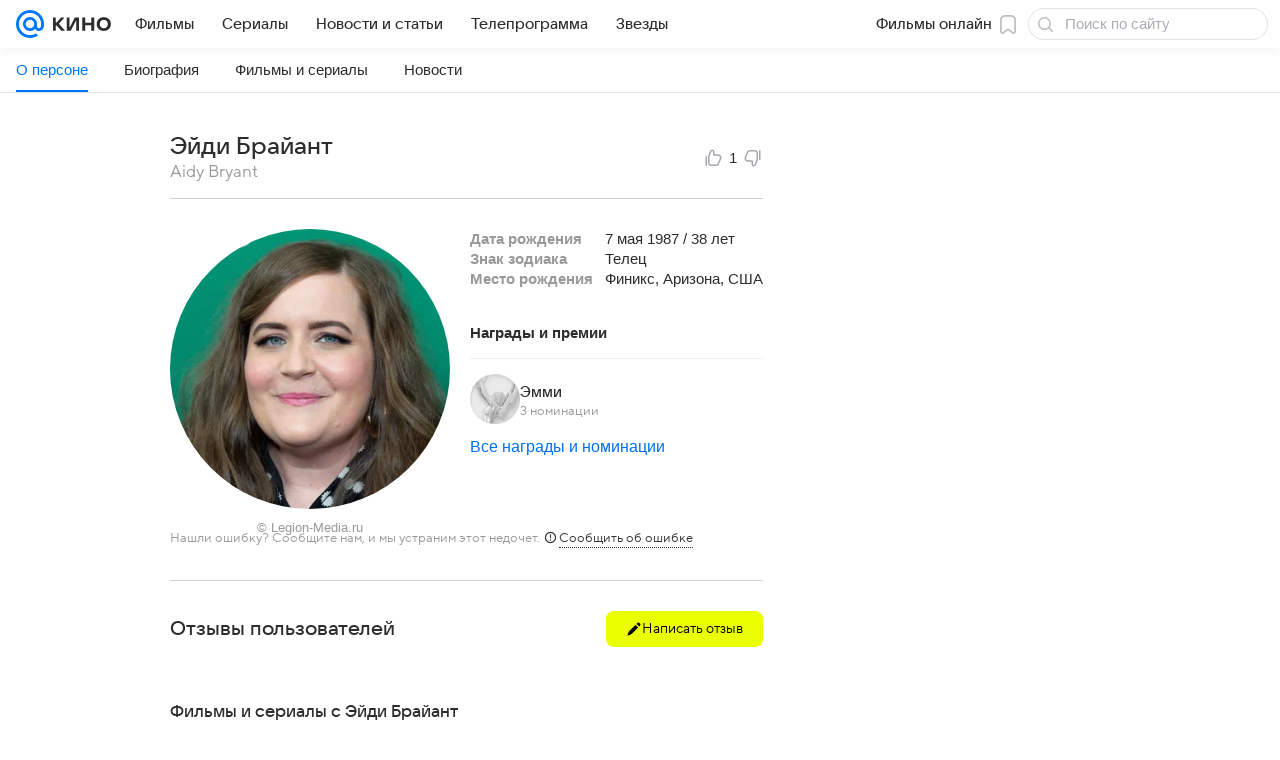

--- FILE ---
content_type: text/plain; charset=utf-8
request_url: https://media-stat.mail.ru/metrics/1.0/
body_size: 665
content:
eyJhbGciOiJkaXIiLCJjdHkiOiJKV1QiLCJlbmMiOiJBMjU2R0NNIiwidHlwIjoiSldUIn0..1S2re2BlphmqFIIZ.[base64].7cexYNe-QBdMHlDuIuJt0A